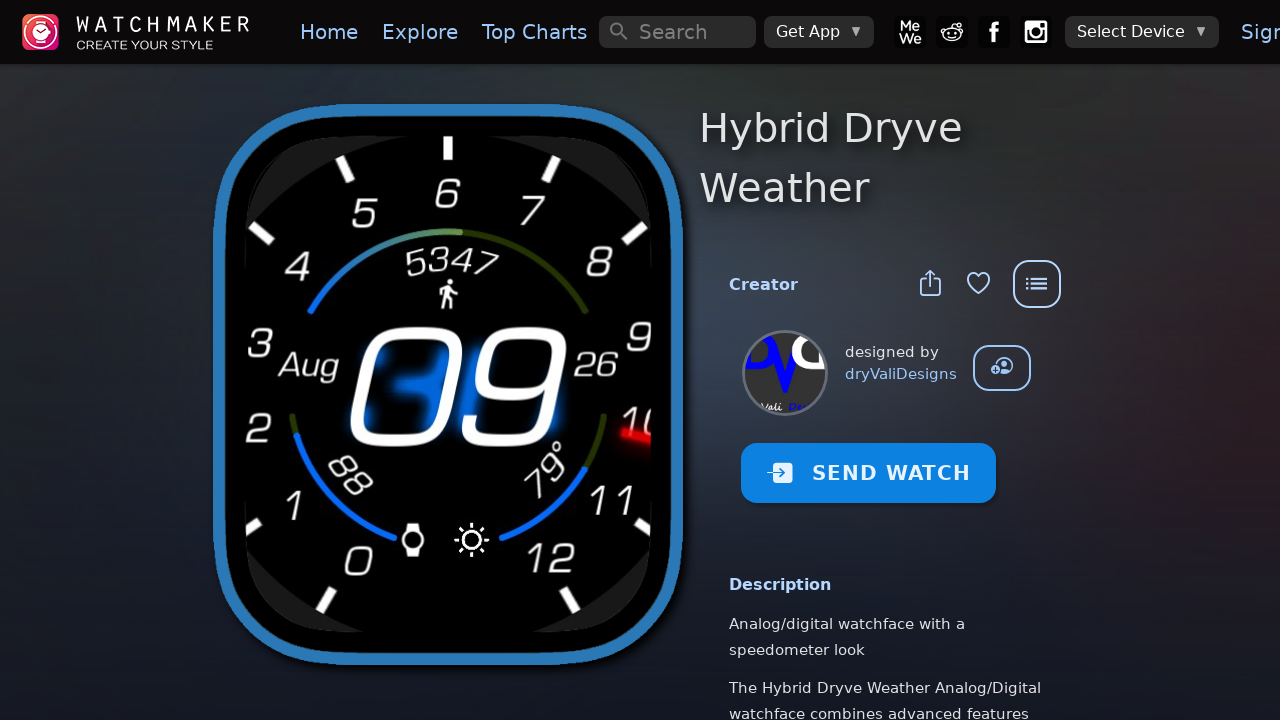

--- FILE ---
content_type: text/plain
request_url: https://dk2dv4ezy246u.cloudfront.net/watches/sJxS8Ud1lGc_bg.jpg
body_size: 13046
content:
���� JFIF      �� � 	!"$"$��    ���          	
   } !1AQa"q2���#B��R��$3br�	
%&'()*456789:CDEFGHIJSTUVWXYZcdefghijstuvwxyz�������������������������������������������������������������������������       	
  w !1AQaq"2�B����	#3R�br�
$4�%�&'()*56789:CDEFGHIJSTUVWXYZcdefghijstuvwxyz��������������������������������������������������������������������������   ? � ( ��
 ( ��@	@  ���
 C@��b�Ša@ �V�0�4XV4j��P�w
(� �1�(�C@!&�
W ��p��Qq�(�(� ��!4�J ( �
 (  � ( � P@  P@  P@  P@ &h ��
 C@	@ !4Ÿ�� P�1.�Ha@  P@  ��&��n	�)-HQI�B!���LaJ��!3N�`�1( ��4X, � ) g4lL � P� Z (  � P@  P@  P@  ���
 ( ��@ И�;	��1GZh�-�X.���p��p��vX.�pu$�
�LQR6�0���� ��La�W ��]�b��b��)���KpL�r) SE � �P@ (��
 ( ��
 ( ��
 (( ��
 ( �>��%!� 5�jb]�
d�!�lu2B�
 ( ��
 ( �a�(�hb�L@(h�p
7(c@���q�i
�S �	�,4X,��.iXu��aE�( P� L��P�@ ���
 ( ��
 ( �4 P@  P�b�JC
 BqL��2��6!8�$��P�4Ч� �)�h�P ��
 ( ��
 ) ����M ���R)����`�+�8�P�qF�p⋰Qp��.ҕ�	�` }h�	����Z` �i�
 u  P@ ���
 ( ��� ( ��
 Jv�'Ҁ�(Rb�LV�����؄�S��;��	�t4�"�	L (����7QaM;�E�Á� 
�@R`-N�
��-�C@4�%
&h�\(P;	@X3L,�����4CQpQp h�B`(=� -0 hhA���
 ( �  Z ( ��� ( ��ϥ0}h��&(�Ť@�O�P$ R��@�Ni���6:�	�@X SƐ��0�� (i P�HB�q1�����4�C@Ġ�����v�h�\3E��V�h�\3E��N�'4�d�,��� S��0ƀ� 4 � P��
 ( �  Z (( ��� J ( ��\	�;
�Ni� �6!8�+\m���"� Ni�P�@�"� 8��И��p�&
B
�!HAN�B�1jl�5�����PRS(���� P0�,\��)��;3�,ҝ�1Ú[ �{��J.�E�Z` ��i�P@� (h ���@ !4 � PN¸�ޔ�&�XJC
	lB})�Ch�6/֝�!>��S �!qE��b��Sښ.)X."��p"��(P@  P;�+ ��^�-E�	H{i	h�@	@!�� 1E�Qv0⋰�qE�X(�X(�XJ.0‸qN� ����`8�� {����Ph`-0 iX�ҋ�S ��-
 ( �4 � P N)�1�M\�2[�aLi�&å!$%0�Pӭ4�!&��%�4�)� ��@  P�Vjl+�
 (E&1i)Xw
n6���!������4�v 拠�sE�\9��.�tƋ��\,\aNⰣ�6��7M4�wQK` qM�����U���L�Z��Z� �Т�1hPPP@ 5��	 �P&"1�Li�����a@J��4�LaNĶ������0c�	0�a@ �q\ZB�)- Qp� �;6�ޣM��CH`)0ҁ��i�D-H  PM44� P :���1ݩ -SM)u �ƇZ��RP�������E�� ( � �)�1��1i S!�	�4��PS C@A�ii�aM	��HP@�)�I�Mh(P)qhRB���␮�R���q��.� �F��A��)�B(�"���)X�	�JwP@!	@ĪP@
:��@i��� �i�ЀU�I��S8}�Kq	M�!�0M�*F�*�+�R���
 (�rqLH))�[�JcHm
d��!( �4��sT0�&!@
-��61!�b��ع���Hc�@\)\P;�H-�1KQ��CRqH"�@�CE �&(�=��
V �0��;��Qp�Q�\1�:���Jl ЀU�I��P!�Ґ1)�AHa@
)���@2�SPd ��S��ЛNi�BP�2@�E��P)���BS!@�!��ZBB:R(��� 
N�/'��`�!�Q@�W@4����\Rb��LRE�CE ���� &(�Pb��
�@	�.S(� � P�u !���Z0=h ����@!(PLhPhB�$()1�3! % 	�'5@�H
d�O�$%4&zb�Jc
��
 (3���U���(�Ѳ�M �P��!@�q��=� }h���G�qHb�
 .)1H"��"�Ea�@E!�"�B( � &(�� � R� �0���4�zRb`z�C
 �-�ȠM
��B�f�����mQ�P@ǵ1.�@Š���sL���
d� #u�BBS�
 LӰ	L���-4�QHC� <R`8
@(��@
!�����V�RqH��
@.) ��bJ��+ �)LP@"��@&(��� ! b��� LP�P� -
a9=(�}i�W�!46 PR
�asE��R()�QpALaA�P��� \bЉli9�4��
d� �i�1�C
hL2F� � b�
����!E�z��p���P�H�HP0����Ɛ
�P��������"���) �Qa�E+ Ҵ�!�i �P@E �Pb��� &( � .(P@ !�M	�  PL��.h�X(R��� ��
bli9�		@6���v '5B��R%�ZbɠB�SHAL S@l8
L��@� 8P!�R�� �)Xc���@���
V�Q`��]�_ʐ�&(��a�V���)B)X��a�V�E !�B(�PH�"���@�a� 1@���()�(


 ( ��(LaT@!@H�!�&��b�l2w�h*��aV���
hM�2D���aT ��QA;���
�(�@� 8
 p�p�8- 8
 p�P(�iX�J�m+ �P�+Jø�R���.!ZC�ҴB��JҰEE E !i b�(���Q"�\J PRV
!4�4]Jw@.i�f��X3HV��&j�D��
؄�V��
�)��PL��� ڠ�B$)�����`(�!�p���� p �) �(�P��@�� �R�Hwm��iXwm+ �iX+@+HcJҰ�� !ZAq�h�iiZ iZV�R�) �(����!�vE�u�cH��q�%
 (�� P@;�� G(P@��Jb���()��P ��
�V@��Tw�p�UP(j����)�� �(�P��C���E�p����8
 pX@H�b���\1J�&�C���iXwV�b���1�i �P�1�iiZ aZ@0�CE�@!�4�!�i�Lbf���h� �La@ �ðP�(,)�U�LWNi���b␘S$C�`� �� P M1
i�XLB�-- (p��( �("�<
`<
 p �(�h�����8- 8-�iXc��a����p�J�&�jV �J�m V��iZV�jl1�hҴ�n)B��aZ4� #e��cH�1�1�1�zP1�g�LcO=h�P1(��!�p��B�a@ �H���j���b�L�	�2D u�.%0
 *�\z�+�1
sN�u�!@����!@�!�P"E�x"�H����@�����N�<
,!�h�E�8)�`� �Xm��0�Hbm�+J�!Z�B��!ZCV�ƕ�1�iiJ@4�!�+Hch6ZC#"�"���)iiaB=h�(�P@Ĥ1��d��S((b�����
bhi�1(f��d4!�@5��qZ� c?J�1@�ҙ#����C��C�SE�=V����P!���-1LC�hEZ xZ pZ xZ<%�Xl����e!������PҔ�iJCT��b�1�)B��1����i�����ia �)c
CEEE�4�!��CH�Д2�Qp���)�և dzӰ�!4Đ�

 (BaL��R�"�����SB (q��=�(�S�?*b�p�#�U�E"Ii�*�b$U�1LC�i�z�0$U���!�i�����E�z��v�) l��&�@!JC�ҕ,��)H��1��#V���V�e�1��#"e�26ZFE!�"����22)ia �(��۰�H�� ��Mb�� �a���L,%hq�@(�(� D	L u�WA��t��P3T!hqژ���Zd�0P���"E�E0%QTI*�b���i��Z �V����a*�!��z� H�H������iXm &�MB�#�!��jYCJ�ҵ,ci ´�CjF0�F¥���!�0�22(��FDL)a �AVh�Hb4��chc��¤a�v�R���8��
 (aL��0ЀZ�Z�!h[�B�� �~�pBc�0�pЇ��!�)����"U�J���U!(�"E�E0$QT!�S��hEZ,�QaQE��E�Jø�iX.&�C�+LT��V�ƕ�Rc
ԌaZCV��aZC¥�F��P2'!a@�ȤQ�C"jC#aHc�c�P�((a�cMHi�I����mvІ�SP;���82(�jPȦ���>�ú����p�LC�Zh�i�hG�C��T�P���"E�H���TS*�*��PS*�b$QT!�)�<
`J������=E1(��H�� ��@�CR�R�jZEICH�1�T���T�4�LcT�c
Lh��IDl)��&2�#aHdOH�6�D�4��5"��@��ւ�CCM!�=)�a) �6PR��)�և� ��p�  �҄KS��b)�å1
:R��SB�Ψ�8
�(�"E�J��D�)�L��*�`H��HP��LD�*�H��$QLC�P"E�H����*F<
 ZV �!��4�CCH�h��T�i,c�(c
CEK
E��c!qH���Z�Dl)�IDl)D�a��Fԇa���4Ԍi�P�Hhi�`�@	@@��4( ���p�U��)u�H�O�)�p�LԀp�j���Zb;S@9i��i��i���$�1 ���D�E�B$Q�2G��E�H���S"�=E$Q@(�c��1qHa���c����)2��R�1�K(i#C�e!�R
��6�H��ID-Hd֑Dmғ)5IH����(��cR)�!�Hi4��Hhi�R�m �@��
����p�¸P+�0
i���cB��p����8t��QH/����LC�0��H��H�H�U�"d�"T�*SB$H�AT�H�B$ZH��=j�H��h"���) ��;��@�(J��jF��P�R¥�FjJ¤dmHh��J!zE�K ~��DmI��Z��F�DԘ�ڑH��1�R)n�4�h�H�4�Hci���U���C�M��O ( � �@	����j�L
 p�B���p�@u:��ڨ�zb)�r�E�$�i��1�4"d�T"U�B$j�$��1Z�-$Z�-1-D�@���� (c�&4'zL�Z��i1����J���R�1��7J�QR"zE"��e"�-7zLdMH�D�DMI��ڐ�ڑC"��Ґ�R)j
COZ6��4!�)�(�Kb���<p� ��� *��LuY )-��i��p�!ݨï�@�/j�:~4p�"�"�"�*�2S2t�*Uz��D�
h]�P��-P����D�@��$�(sHa�@&y���5cI�Ɔ��P�R1�I���JCOJ�R#j��'�R!zE=K!z��Re"�4Dԋ"jL�6�1�H�Fi�CCZE!�AHi�I�4��a) P� 6�!��&����W҂�*�SBlZ� �I 妶�Ҙ)���Є=z�b;S�LC֘���V�D�LD�B*t�*�!
h��C֨D�@)�H�4�H�����	�2@i �hf�hf��BjX�&�Ɠ�!�&����cCԔ�I�c��E"5# sI�����Dԋ"zE"&�e"&�R#j��Ơ�3H���Hcu�P�C�������P
 (P!��x�@14�HS�P (��)�^��p�(�Ҙp�M ��!�LD�LD�T"U�"U�"T�L	V�#�Q#�P���z�b$S@��LC��"�`=M a����0� �HbR�!4����e&�cI��0����ic�E"65%���B�d.jKDliDԊDMR�DmI���"��P�H��Hdm֓)#�E!���5#�� �b��� 3��x���\L�@���hZbKpt��� �★M 8t�.���z��L�H���i��i��zSB%Jb%Zb*�=M1B������C��"E4�z� x4�8@.i\u &h��2�&����Ԍi4�0��RM!��iFƤ�D� sR4F�h��IdmH�D�%"6��C�!�3H��������I���C��Pʖ; 
�@X(	]G�%`�KA�;Bj,;��`صHC���^��p�O��^��1à�.��z p��L����i��i��i��0$SL�H���T!�i�p4�x4�< p4 �h��P�Rۨ ���b怰��[��!jC���&�&���(a4�5��DliD楍��)1��FƤ�Fƥ�"64�DmR�C�H��e�ƞ�%���Ri2�C4�cZL��P���)�P&�
 ( �@8�!{�hB�����@1åR�@1¨C�0c��-0$Zb$SL	P�@��"�`<b1��L�@���P�����85 ;u �E�]Ԯ17R�� ��B�#Z���1R�ԊC�cH�'5,dNjJDlh)��-����RMIh��"�R�Hi��CM!���4��I�6��� 9hb`hB#�u��� �4KaLBf��`֝�)��(��E5������Á�B�p�Lp4�<���%SLL�M0$SLD�h"�`<5�LC�P�{��� ��H����B��ր�����}!�^�^�����iz@&�CZ�(ijCZ�CY�����5K(��"��jKDli!��e"65�0�E���e!��-4�hi<Ԍm!���)�  �sHDu�xb�T@֠hN�Q%P���,Z/CTH��8�Pi�p4�r�b1��)�	���"� xjb���@LC���P����(j.������.�.���/H�@�} �!�^��/HcK��Ԙ��Ԇ1��C��������0����4��jYHa5,�0�E��Բ��i��)5%!��,aH�
�h����<$��;�n�XhN�h��(��`i������(�p��!��S���LL����$�S@��LC�P��C�SCP�P�E�P�\���,.�.�\,���w� �&�@�@!z&�CZ�Z������40�&P�5#De���I��&���ɤRMIi�4�hi�-jKCjYHi�4%&0�P@\(�S���44�Sġ
d��CaLB�h�����lQ#��/� (84Їw�&8��p4�z�< x4�z� x4p4 ��CP+
�5 .� ]� ������wRwP���7R �H�@Z��&�!j@!jC�-HcKP1��%"2y�R�E!�Բ��i��RRi����LBqSb���CZ�P��Д2�� �(��B]'��d�)��S CM0���,CT���MQT��qL@)�1���������i�z� x4x4p4p4 ��wP��@��u �HE�P� �� �H�}i���Hu��u � ���� �@�-H�Hb�22�4�CƓ(i5%!	�Z��R�-1�ԲĤ�y4�CMII�I�q!�(T(�(ŠW
�H�����0#"�vM��
w�&�4Ь�P4-�U ��4 �L[Ű����/!�������@�@��aA�B拀�Ҹ�4 ����,���@X7R
��7P �E�� �@� M���}`�@�&�@!j 7R�Ɩ�1���jJCI��4�E �"�f����E!I�RRaRX�(ci2��1H�Ġw�Ť ��@�����b�m0z��	;�RB
`!�� �&-UȰU /�0aޙ,u4$��p�!����@� .M4���� �� �Hu ���\u�� n� �@�z.0�@�u � �@	����3�@~� f��
M!�&���i2��"���e�sH�!5#BRe�%M�Bf���Z�1�2����;�
0���8�&�#ҷ<�3@���N�i���L��R`4�!1�L./j%X��b�t9�@)���-
)�Pp4�8qA�@
 4 �� �� .�H43H47R�� n�u .� 7S �@�&������� � &i�f���f��O�"���1	�Ɔ��
���Z4��4�R�B��i��)0��
CL*lU(�	�,;�@���q@�.%ly�Fi�a�(���N�Op�HU$LV���%X�� j� �UA
)�p�B�`(4��p4\�� \�h �֐~� ��MԀ7R �!�h	���`�`�@X]�
�n�,��n�A���`.� 7{��4 f��$�)n��E>���RP��*�Ԕ�
E�K�E	R�p�RaI�*Gp�. P;� ش!���%!��-�S;	�j��*� ��4&%Y!@0��Bi�	LM���C����B4j�ސ��@����L�1sH4���� �+����`�~���p�p�Jb� n����@�#֘�q@ ��1r=M #Ґ�ɠbR��L�¤a�H�.jYb�I�IB�1CĤ0�w
��p�0�;�qi( �N!�1l&h�	�e1�p�HS ǥ4�4�J�KALAB 5H ƨ@h
bhu� �+qh��42) f��PM+����Ha�sH4�&h � 4 f�� � ��`� ϵ ��3�@hf�
 .M!��ڀ�P;iX�(Bi����b�(Z��
C�@jXĩ �a@�P)\/qhR��(�bt8�N@�Xw�$�b0☐��S$(�Z�SL�D�0
`�` �5B
�\�M������=4\,�4�gޖ��.}� � ���� 4 f��h �� � .i�>� d�gژE /4 f��Z 3@
��b�R�h3R1((*X!�T���%&1�@�p�1h�@\) P;��@\u՜�P7Jh]F��=(#��e�2P�h�
d�E4�a*�*�!L�t�1r`�Qp
`��X2( ϵ 4�3�Ha� L�3J�&hf�4�3�@i����>�
��N�`���qj�b怸f��^;S�Z _���ZC���W*�@‸��z����I��C����R((R�H. Qa�Z���Q�� �ҚQaB%�4�
,)�C֩)�(��!�W���"E�HP�.11N���s@\9���=hG�!�L�A��f�j4�&i�4�&�L�P(����N��dx�`�\� �)���A@]}����F��i��'ҁX8��LB�@l8
����H4�0$P��b�
��HaH-L�W��aH�Ť;��B�R��P0�.�q� ���J (��RB0�P�AAL���CBU(�3LSP 8�U&&�:��`�q;�f����;	�z Jq	�A�+�L�� 5#�a2{PB>���	=�!����7j�n>����@�+�)��=���@h���ӷa�ȥqX4�p<�Z@(�Ӹ��+�1jJ
 (EC)$��A@�-!+�Ha@p�wSŤ+�Q#M  �f���E�	���[#Ǹ��hB)�=¨A@� `&�.�\..)�LJb�j�XJ.J�Ⅹ,oZw�X��Z.qHbS��u�~���[�Q��q��H[���6�&h���d�qX\����;ѣ�p9�Ѱ���(9�G�-$���l�J6`�0R� ) R,(E 
��"��;c�
C�`ҰдXa�,!q@�- %Q!@4 P Fi��H�0���1x4k#ƝĦ&��i�Ī��
`�,)����d�0���`�=h=� �ɦ�-�t��9c�{)8$��S(BRp:ӿbu`0h�p���A@ 4�KB�:�N��)'b_�M��i�n(�*F�)��@
)\:
:�ƇR((��Z��#
i 

n��$) ���\ �q�H��
 $6���
 i��) P�b�m1��4�����SĦ���
 (�n��!��^�2�O`<
	Pk�� �qHC�����c� ��� N�Q�P��������QȧrXR(rt�6K��SE=)&J�T���_J9z���U�I�A��R1N�
@8RlAR0��[H��RB����b����( ��@@ !��
 B)�N�h��q[��1L�#ҁ&6����Hb���b��)�Pu�BP0=*�6�h��B52Rܚ =(B{��0'�46�ޔ��t�b���1R���J�ECьCM1
�i�hSI1��i��4p�(b[��E���tílQ֐hiP(l�T�AHa@������HP3@6:�����
 (( �� -  P@h ����Jb4Xb�CH�Ġ�u�[F(�S��(�LaC���݄6��QrD�� zSAa(lhku�I��ަ���xǭ$ACw��(4� ��oR��$N�����I /ZlSB� �@
((p����i��
 (��+ai��HP3@6:������v �� ց\v �0��
 ( �� P@ !�q�������Ja��c	hB��ch�N�P!;�qHJ	ޟ@�P�ƞ�	M�Cք6�`��phJ@��Oq��Qq���F�O�;�Z@�.��H��:Йka���� /Zl�p�HlQLC��&QC�I�����-!+��h����c��"w�Bh �+��
 P@  P@  @	@  �f������- �d�6�B�HM�����e&% ��1!)�a�!�;Ӹt�C0��!(���=h��JHlC҆(%�6����46JWH�(��ћ
Q�Q�P�/p��ݩ�Q֐��L�(�@1�Ґ0��
�t���@�@��lSґI�1�;�KR4Aɦu! �a@  P@  P@  PP@ !�7��1i �f��Lb�H����Ƙ
���lCր�{P$#t��n6��mlF�@-��I���L���(� �M��i�-�~ ���
 z򸠉	Lq�rr�)	L��?�A��{�u?J!i��ǭ'�����G�B�:�:R������PG�@���ťq�!� �16>�$�!��P0(b�
 ( ��
 ( ��
 ( ��
 C@  �f����aH �Ӹ�4�S���	���{�z�$#Pkt�:�ژ=Ɗ�:�a�S@���$.�W�r�krƘ-�o�I���C���B��b�e4�T�C&B�$��N�������>��B�Zl%��@�n��
z
�(/aH�C�J�@!Tw�LZCH(�M08�V��ZC
 ( ��
 ( ��
 ( ��
 ( ���@ !�!)( �,4�Jb
C��1޴ �(@!�@1J���h`����Hk}�Ƅ@R��gRM64�P��H%���{�Z��  ���y�R��S��E
>衒�z�}�xP�)�Iq�HSҀC� �h�����p��!�})�(�� u�� ��
 ( ��
 ( ��
 ( ��
 ( ���
 (� %  P�L=) �Ҁ�@:Ph`'sM���(�!���P���4t��#u���� {1�H��@:�$(�aiQ�SbB�z:QGQB�JI � wqL�H� �� :�
 P)�ZC
 (G P@  P@  P@��